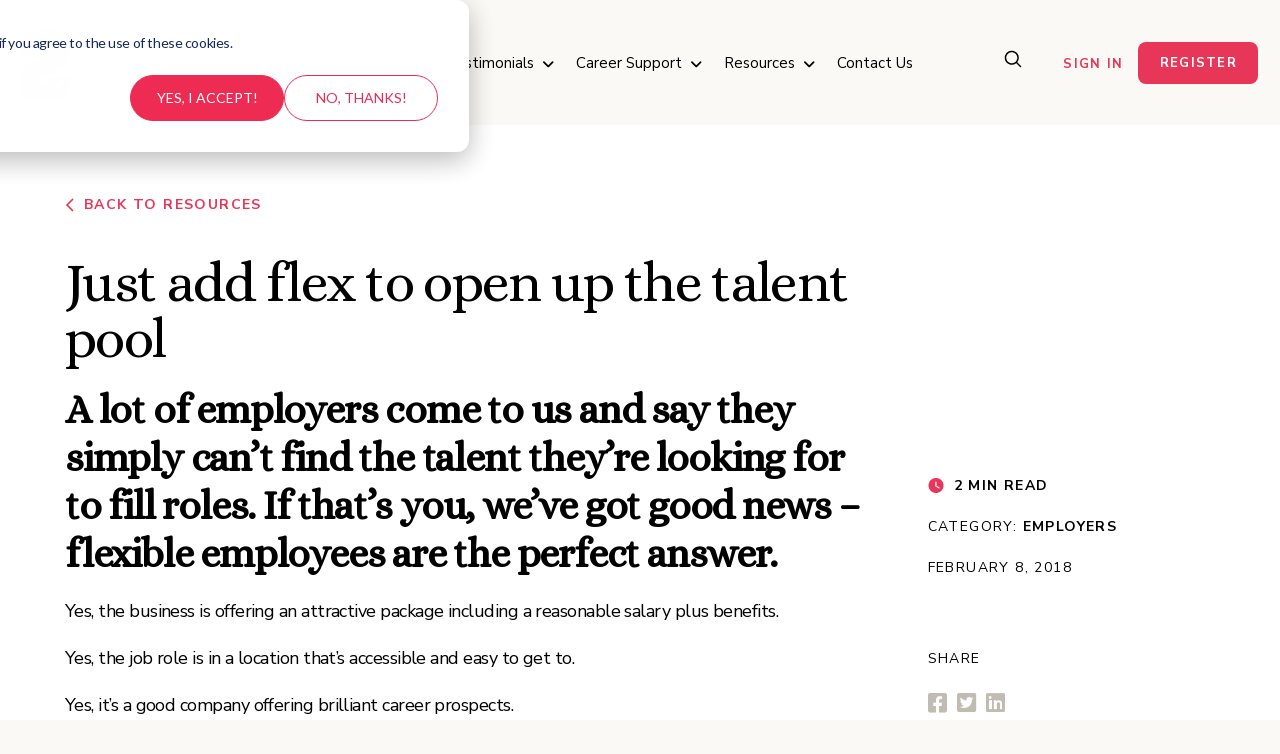

--- FILE ---
content_type: text/html; charset=UTF-8
request_url: https://www.ten2two.org/resources/just-add-flexible-employees
body_size: 9563
content:
<!doctype html><html lang="en"><head>
    <meta charset="utf-8">
    <title>Just add flex to open up the talent pool - Ten2Two</title>
    <link rel="shortcut icon" href="https://www.ten2two.org/hubfs/favicon.png">
    <meta name="description" content="If you're struggling to recruit, flexible employees could be the answer. Find out how flexible and part-time recruiter Ten2Two can help you open up the talent pool by adding just a little bit of flexibility.">
    
    
    
      
    
    
    
    <meta name="viewport" content="width=device-width, initial-scale=1">

    
    <meta property="og:description" content="If you're struggling to recruit, flexible employees could be the answer. Find out how flexible and part-time recruiter Ten2Two can help you open up the talent pool by adding just a little bit of flexibility.">
    <meta property="og:title" content="Just add flex to open up the talent pool - Ten2Two">
    <meta name="twitter:description" content="If you're struggling to recruit, flexible employees could be the answer. Find out how flexible and part-time recruiter Ten2Two can help you open up the talent pool by adding just a little bit of flexibility.">
    <meta name="twitter:title" content="Just add flex to open up the talent pool - Ten2Two">

    

    
    <style>
a.cta_button{-moz-box-sizing:content-box !important;-webkit-box-sizing:content-box !important;box-sizing:content-box !important;vertical-align:middle}.hs-breadcrumb-menu{list-style-type:none;margin:0px 0px 0px 0px;padding:0px 0px 0px 0px}.hs-breadcrumb-menu-item{float:left;padding:10px 0px 10px 10px}.hs-breadcrumb-menu-divider:before{content:'›';padding-left:10px}.hs-featured-image-link{border:0}.hs-featured-image{float:right;margin:0 0 20px 20px;max-width:50%}@media (max-width: 568px){.hs-featured-image{float:none;margin:0;width:100%;max-width:100%}}.hs-screen-reader-text{clip:rect(1px, 1px, 1px, 1px);height:1px;overflow:hidden;position:absolute !important;width:1px}
</style>

<link rel="stylesheet" href="https://www.ten2two.org/hubfs/hub_generated/template_assets/1/65931710170/1762458463891/template_main.min.css">
<link rel="stylesheet" href="https://www.ten2two.org/hubfs/hub_generated/template_assets/1/65932914153/1762458463810/template_blog.min.css">
<link rel="stylesheet" href="https://www.ten2two.org/hubfs/hub_generated/template_assets/1/65933303506/1762458464967/template_theme-overrides.min.css">
<link rel="stylesheet" href="https://www.ten2two.org/hubfs/hub_generated/module_assets/1/241215442159/1750177109757/module_Header_2025.min.css">

<style> 
   
  
</style>

<link rel="stylesheet" href="https://www.ten2two.org/hubfs/hub_generated/module_assets/1/66113731052/1744339961809/module_Footer_2023.min.css">
<style>
  @font-face {
    font-family: "Alice";
    font-weight: 400;
    font-style: normal;
    font-display: swap;
    src: url("/_hcms/googlefonts/Alice/regular.woff2") format("woff2"), url("/_hcms/googlefonts/Alice/regular.woff") format("woff");
  }
  @font-face {
    font-family: "Nunito Sans";
    font-weight: 400;
    font-style: normal;
    font-display: swap;
    src: url("/_hcms/googlefonts/Nunito_Sans/regular.woff2") format("woff2"), url("/_hcms/googlefonts/Nunito_Sans/regular.woff") format("woff");
  }
  @font-face {
    font-family: "Nunito Sans";
    font-weight: 700;
    font-style: normal;
    font-display: swap;
    src: url("/_hcms/googlefonts/Nunito_Sans/700.woff2") format("woff2"), url("/_hcms/googlefonts/Nunito_Sans/700.woff") format("woff");
  }
</style>

    <script type="application/ld+json">
{
  "mainEntityOfPage" : {
    "@type" : "WebPage",
    "@id" : "https://www.ten2two.org/resources/just-add-flexible-employees"
  },
  "author" : {
    "name" : "deborah o'sullivan",
    "url" : "https://www.ten2two.org/resources/author/deborah-osullivan",
    "@type" : "Person"
  },
  "headline" : "Just add flex to open up the talent pool - Ten2Two",
  "datePublished" : "2018-02-08T09:17:37.000Z",
  "dateModified" : "2023-08-25T14:47:24.106Z",
  "publisher" : {
    "name" : "Ten2Two",
    "logo" : {
      "url" : "https://25625369.fs1.hubspotusercontent-eu1.net/hubfs/25625369/logo%20small%20fwp.png",
      "@type" : "ImageObject"
    },
    "@type" : "Organization"
  },
  "@context" : "https://schema.org",
  "@type" : "BlogPosting",
  "image" : [ "https://25625369.fs1.hubspotusercontent-eu1.net/hubfs/25625369/Imported_Blog_Media/Stuggling-to-find-talent_-FB.png" ]
}
</script>


    
<!--  Added by GoogleTagManager integration -->
<script>
var _hsp = window._hsp = window._hsp || [];
window.dataLayer = window.dataLayer || [];
function gtag(){dataLayer.push(arguments);}

var useGoogleConsentModeV2 = true;
var waitForUpdateMillis = 1000;



var hsLoadGtm = function loadGtm() {
    if(window._hsGtmLoadOnce) {
      return;
    }

    if (useGoogleConsentModeV2) {

      gtag('set','developer_id.dZTQ1Zm',true);

      gtag('consent', 'default', {
      'ad_storage': 'denied',
      'analytics_storage': 'denied',
      'ad_user_data': 'denied',
      'ad_personalization': 'denied',
      'wait_for_update': waitForUpdateMillis
      });

      _hsp.push(['useGoogleConsentModeV2'])
    }

    (function(w,d,s,l,i){w[l]=w[l]||[];w[l].push({'gtm.start':
    new Date().getTime(),event:'gtm.js'});var f=d.getElementsByTagName(s)[0],
    j=d.createElement(s),dl=l!='dataLayer'?'&l='+l:'';j.async=true;j.src=
    'https://www.googletagmanager.com/gtm.js?id='+i+dl;f.parentNode.insertBefore(j,f);
    })(window,document,'script','dataLayer','GTM-TSDFN55');

    window._hsGtmLoadOnce = true;
};

_hsp.push(['addPrivacyConsentListener', function(consent){
  if(consent.allowed || (consent.categories && consent.categories.analytics)){
    hsLoadGtm();
  }
}]);

</script>

<!-- /Added by GoogleTagManager integration -->


<link rel="stylesheet" href="https://cdnjs.cloudflare.com/ajax/libs/font-awesome/6.4.0/css/all.min.css" integrity="sha512-iecdLmaskl7CVkqkXNQ/ZH/XLlvWZOJyj7Yy7tcenmpD1ypASozpmT/E0iPtmFIB46ZmdtAc9eNBvH0H/ZpiBw==" crossorigin="anonymous" referrerpolicy="no-referrer">
<link rel="amphtml" href="https://www.ten2two.org/resources/just-add-flexible-employees?hs_amp=true">

<meta property="og:image" content="https://www.ten2two.org/hubfs/Imported_Blog_Media/Stuggling-to-find-talent_-FB.png">
<meta property="og:image:width" content="940">
<meta property="og:image:height" content="788">

<meta name="twitter:image" content="https://www.ten2two.org/hubfs/Imported_Blog_Media/Stuggling-to-find-talent_-FB.png">


<meta property="og:url" content="https://www.ten2two.org/resources/just-add-flexible-employees">
<meta name="twitter:card" content="summary_large_image">

<link rel="canonical" href="https://www.ten2two.org/resources/just-add-flexible-employees">

<meta property="og:type" content="article">
<link rel="alternate" type="application/rss+xml" href="https://www.ten2two.org/resources/rss.xml">
<meta name="twitter:domain" content="www.ten2two.org">
<script src="//platform.linkedin.com/in.js" type="text/javascript">
    lang: en_US
</script>

<meta http-equiv="content-language" content="en">






  <meta name="generator" content="HubSpot"></head>
  <body>
<!--  Added by GoogleTagManager integration -->
<noscript><iframe src="https://www.googletagmanager.com/ns.html?id=GTM-TSDFN55" height="0" width="0" style="display:none;visibility:hidden"></iframe></noscript>

<!-- /Added by GoogleTagManager integration -->

    <div class="body-wrapper   hs-content-id-71025234394 hs-blog-post hs-blog-id-66448412656">
      
        <div data-global-resource-path="Ten2two_Theme_2023/templates/partials/header.html"><div id="hs_cos_wrapper_module_17486743654503" class="hs_cos_wrapper hs_cos_wrapper_widget hs_cos_wrapper_type_module" style="" data-hs-cos-general-type="widget" data-hs-cos-type="module"><div class="module_17486743654503 header-wrap header-ten2two">
  <div class="page-center">
     <div class="header-otr">  
        <div class="header-col1"> 
            <div class="header-logo"> 
              <a href="https://www.ten2two.org/">
                
                
                
                  
                
                 
                <img src="https://www.ten2two.org/hubfs/Ten2two_2023/Images/General/logo.svg" alt="logo" loading="lazy" width="50" height="68" style="max-width: 100%; height: auto;">
              
              </a>
          </div> 
        </div>
        <div class="header-col2"> 
          <div class="header-menu">
            <span id="hs_cos_wrapper_module_17486743654503_" class="hs_cos_wrapper hs_cos_wrapper_widget hs_cos_wrapper_type_menu" style="" data-hs-cos-general-type="widget" data-hs-cos-type="menu"><div id="hs_menu_wrapper_module_17486743654503_" class="hs-menu-wrapper active-branch flyouts hs-menu-flow-horizontal" role="navigation" data-sitemap-name="default" data-menu-id="241049329890" aria-label="Navigation Menu">
 <ul role="menu">
  <li class="hs-menu-item hs-menu-depth-1 hs-item-has-children" role="none"><a href="https://www.ten2two.org/why-us" aria-haspopup="true" aria-expanded="false" role="menuitem">Why Us</a>
   <ul role="menu" class="hs-menu-children-wrapper">
    <li class="hs-menu-item hs-menu-depth-2" role="none"><a href="https://www.ten2two.org/why-us#team" role="menuitem">Our Team</a></li>
    <li class="hs-menu-item hs-menu-depth-2" role="none"><a href="https://www.ten2two.org/why-us#story" role="menuitem">Our Story</a></li>
    <li class="hs-menu-item hs-menu-depth-2" role="none"><a href="https://www.ten2two.org/a-commitment-to-purpose-beyond-profit" role="menuitem">B-Corp</a></li>
   </ul></li>
  <li class="hs-menu-item hs-menu-depth-1 hs-item-has-children" role="none"><a href="https://www.ten2two.org/employers" aria-haspopup="true" aria-expanded="false" role="menuitem">Employers</a>
   <ul role="menu" class="hs-menu-children-wrapper">
    <li class="hs-menu-item hs-menu-depth-2" role="none"><a href="https://www.ten2two.org/flexible-options" role="menuitem">Flexible Options</a></li>
    <li class="hs-menu-item hs-menu-depth-2" role="none"><a href="https://www.ten2two.org/employers/perfect-partner-for-business-leaders" role="menuitem">Business leaders</a></li>
    <li class="hs-menu-item hs-menu-depth-2" role="none"><a href="https://www.ten2two.org/employers/complementary-fit-for-hr-teams" role="menuitem">HR Teams</a></li>
    <li class="hs-menu-item hs-menu-depth-2" role="none"><a href="https://www.ten2two.org/employers/spec-interview-appoint" role="menuitem">Process &amp; Fees</a></li>
    <li class="hs-menu-item hs-menu-depth-2" role="none"><a href="https://www.ten2two.org/employers/complementary-fit-for-hr-teams#client" role="menuitem">Client Charter</a></li>
    <li class="hs-menu-item hs-menu-depth-2" role="none"><a href="https://www.ten2two.org/employers/flexibility-advisory-consulting" role="menuitem">Other Services</a></li>
   </ul></li>
  <li class="hs-menu-item hs-menu-depth-1 hs-item-has-children" role="none"><a href="https://www.ten2two.org/candidates" aria-haspopup="true" aria-expanded="false" role="menuitem">Candidates</a>
   <ul role="menu" class="hs-menu-children-wrapper">
    <li class="hs-menu-item hs-menu-depth-2" role="none"><a href="https://www.ten2two.org/jobs" role="menuitem">Jobs</a></li>
    <li class="hs-menu-item hs-menu-depth-2" role="none"><a href="https://jobs.ten2two.org/registration.aspx" role="menuitem" target="_blank" rel="noopener">Register</a></li>
    <li class="hs-menu-item hs-menu-depth-2" role="none"><a href="https://www.ten2two.org/flexible-options#flexible-formats" role="menuitem">Flexible Options</a></li>
    <li class="hs-menu-item hs-menu-depth-2" role="none"><a href="https://www.ten2two.org/products" role="menuitem">Career Support</a></li>
   </ul></li>
  <li class="hs-menu-item hs-menu-depth-1 hs-item-has-children" role="none"><a href="https://www.ten2two.org#story" aria-haspopup="true" aria-expanded="false" role="menuitem">Testimonials </a>
   <ul role="menu" class="hs-menu-children-wrapper">
    <li class="hs-menu-item hs-menu-depth-2" role="none"><a href="https://www.ten2two.org/testimonial/candidates" role="menuitem">Candidate</a></li>
    <li class="hs-menu-item hs-menu-depth-2" role="none"><a href="https://www.ten2two.org/testimonial/employers" role="menuitem">Employers</a></li>
   </ul></li>
  <li class="hs-menu-item hs-menu-depth-1 hs-item-has-children" role="none"><a href="https://www.ten2two.org/products" aria-haspopup="true" aria-expanded="false" role="menuitem">Career Support</a>
   <ul role="menu" class="hs-menu-children-wrapper">
    <li class="hs-menu-item hs-menu-depth-2" role="none"><a href="https://www.ten2two.org/cv-support" role="menuitem">CV Support</a></li>
    <li class="hs-menu-item hs-menu-depth-2" role="none"><a href="https://www.ten2two.org/interview-support" role="menuitem">Interview Practice &amp; Coaching</a></li>
    <li class="hs-menu-item hs-menu-depth-2" role="none"><a href="https://www.ten2two.org/career-support-ten2two" role="menuitem">1:1 Career Support</a></li>
    <li class="hs-menu-item hs-menu-depth-2" role="none"><a href="https://www.ten2two.org/student-support" role="menuitem">1:1 Student Support</a></li>
   </ul></li>
  <li class="hs-menu-item hs-menu-depth-1 hs-item-has-children" role="none"><a href="https://www.ten2two.org/resources" aria-haspopup="true" aria-expanded="false" role="menuitem">Resources</a>
   <ul role="menu" class="hs-menu-children-wrapper">
    <li class="hs-menu-item hs-menu-depth-2" role="none"><a href="https://www.ten2two.org/resources/tag/candidates#tags" role="menuitem">Candidate blog</a></li>
    <li class="hs-menu-item hs-menu-depth-2" role="none"><a href="https://www.ten2two.org/resources/tag/employers#tags" role="menuitem">Employer blog</a></li>
    <li class="hs-menu-item hs-menu-depth-2" role="none"><a href="https://www.ten2two.org/resources/tag/webinars#tags" role="menuitem">Webinars</a></li>
    <li class="hs-menu-item hs-menu-depth-2" role="none"><a href="https://www.ten2two.org/podcast" role="menuitem">Podcasts</a></li>
    <li class="hs-menu-item hs-menu-depth-2" role="none"><a href="https://www.ten2two.org/resources/tag/briefs#tags" role="menuitem">Briefs</a></li>
   </ul></li>
  <li class="hs-menu-item hs-menu-depth-1" role="none"><a href="https://www.ten2two.org/contact" role="menuitem">Contact Us</a></li>
 </ul>
</div></span>
          </div>   
         <div class="header-mobmenu"> 
           <div class="ten2two-headericon">
            <span></span>
          </div>
          <div class="ten2two-menu"> 
            <div class="mob-menu">
              <span id="hs_cos_wrapper_module_17486743654503_" class="hs_cos_wrapper hs_cos_wrapper_widget hs_cos_wrapper_type_menu" style="" data-hs-cos-general-type="widget" data-hs-cos-type="menu"><div id="hs_menu_wrapper_module_17486743654503_" class="hs-menu-wrapper active-branch flyouts hs-menu-flow-horizontal" role="navigation" data-sitemap-name="default" data-menu-id="241049329890" aria-label="Navigation Menu">
 <ul role="menu">
  <li class="hs-menu-item hs-menu-depth-1 hs-item-has-children" role="none"><a href="https://www.ten2two.org/why-us" aria-haspopup="true" aria-expanded="false" role="menuitem">Why Us</a>
   <ul role="menu" class="hs-menu-children-wrapper">
    <li class="hs-menu-item hs-menu-depth-2" role="none"><a href="https://www.ten2two.org/why-us#team" role="menuitem">Our Team</a></li>
    <li class="hs-menu-item hs-menu-depth-2" role="none"><a href="https://www.ten2two.org/why-us#story" role="menuitem">Our Story</a></li>
    <li class="hs-menu-item hs-menu-depth-2" role="none"><a href="https://www.ten2two.org/a-commitment-to-purpose-beyond-profit" role="menuitem">B-Corp</a></li>
   </ul></li>
  <li class="hs-menu-item hs-menu-depth-1 hs-item-has-children" role="none"><a href="https://www.ten2two.org/employers" aria-haspopup="true" aria-expanded="false" role="menuitem">Employers</a>
   <ul role="menu" class="hs-menu-children-wrapper">
    <li class="hs-menu-item hs-menu-depth-2" role="none"><a href="https://www.ten2two.org/flexible-options" role="menuitem">Flexible Options</a></li>
    <li class="hs-menu-item hs-menu-depth-2" role="none"><a href="https://www.ten2two.org/employers/perfect-partner-for-business-leaders" role="menuitem">Business leaders</a></li>
    <li class="hs-menu-item hs-menu-depth-2" role="none"><a href="https://www.ten2two.org/employers/complementary-fit-for-hr-teams" role="menuitem">HR Teams</a></li>
    <li class="hs-menu-item hs-menu-depth-2" role="none"><a href="https://www.ten2two.org/employers/spec-interview-appoint" role="menuitem">Process &amp; Fees</a></li>
    <li class="hs-menu-item hs-menu-depth-2" role="none"><a href="https://www.ten2two.org/employers/complementary-fit-for-hr-teams#client" role="menuitem">Client Charter</a></li>
    <li class="hs-menu-item hs-menu-depth-2" role="none"><a href="https://www.ten2two.org/employers/flexibility-advisory-consulting" role="menuitem">Other Services</a></li>
   </ul></li>
  <li class="hs-menu-item hs-menu-depth-1 hs-item-has-children" role="none"><a href="https://www.ten2two.org/candidates" aria-haspopup="true" aria-expanded="false" role="menuitem">Candidates</a>
   <ul role="menu" class="hs-menu-children-wrapper">
    <li class="hs-menu-item hs-menu-depth-2" role="none"><a href="https://www.ten2two.org/jobs" role="menuitem">Jobs</a></li>
    <li class="hs-menu-item hs-menu-depth-2" role="none"><a href="https://jobs.ten2two.org/registration.aspx" role="menuitem" target="_blank" rel="noopener">Register</a></li>
    <li class="hs-menu-item hs-menu-depth-2" role="none"><a href="https://www.ten2two.org/flexible-options#flexible-formats" role="menuitem">Flexible Options</a></li>
    <li class="hs-menu-item hs-menu-depth-2" role="none"><a href="https://www.ten2two.org/products" role="menuitem">Career Support</a></li>
   </ul></li>
  <li class="hs-menu-item hs-menu-depth-1 hs-item-has-children" role="none"><a href="https://www.ten2two.org#story" aria-haspopup="true" aria-expanded="false" role="menuitem">Testimonials </a>
   <ul role="menu" class="hs-menu-children-wrapper">
    <li class="hs-menu-item hs-menu-depth-2" role="none"><a href="https://www.ten2two.org/testimonial/candidates" role="menuitem">Candidate</a></li>
    <li class="hs-menu-item hs-menu-depth-2" role="none"><a href="https://www.ten2two.org/testimonial/employers" role="menuitem">Employers</a></li>
   </ul></li>
  <li class="hs-menu-item hs-menu-depth-1 hs-item-has-children" role="none"><a href="https://www.ten2two.org/products" aria-haspopup="true" aria-expanded="false" role="menuitem">Career Support</a>
   <ul role="menu" class="hs-menu-children-wrapper">
    <li class="hs-menu-item hs-menu-depth-2" role="none"><a href="https://www.ten2two.org/cv-support" role="menuitem">CV Support</a></li>
    <li class="hs-menu-item hs-menu-depth-2" role="none"><a href="https://www.ten2two.org/interview-support" role="menuitem">Interview Practice &amp; Coaching</a></li>
    <li class="hs-menu-item hs-menu-depth-2" role="none"><a href="https://www.ten2two.org/career-support-ten2two" role="menuitem">1:1 Career Support</a></li>
    <li class="hs-menu-item hs-menu-depth-2" role="none"><a href="https://www.ten2two.org/student-support" role="menuitem">1:1 Student Support</a></li>
   </ul></li>
  <li class="hs-menu-item hs-menu-depth-1 hs-item-has-children" role="none"><a href="https://www.ten2two.org/resources" aria-haspopup="true" aria-expanded="false" role="menuitem">Resources</a>
   <ul role="menu" class="hs-menu-children-wrapper">
    <li class="hs-menu-item hs-menu-depth-2" role="none"><a href="https://www.ten2two.org/resources/tag/candidates#tags" role="menuitem">Candidate blog</a></li>
    <li class="hs-menu-item hs-menu-depth-2" role="none"><a href="https://www.ten2two.org/resources/tag/employers#tags" role="menuitem">Employer blog</a></li>
    <li class="hs-menu-item hs-menu-depth-2" role="none"><a href="https://www.ten2two.org/resources/tag/webinars#tags" role="menuitem">Webinars</a></li>
    <li class="hs-menu-item hs-menu-depth-2" role="none"><a href="https://www.ten2two.org/podcast" role="menuitem">Podcasts</a></li>
    <li class="hs-menu-item hs-menu-depth-2" role="none"><a href="https://www.ten2two.org/resources/tag/briefs#tags" role="menuitem">Briefs</a></li>
   </ul></li>
  <li class="hs-menu-item hs-menu-depth-1" role="none"><a href="https://www.ten2two.org/contact" role="menuitem">Contact Us</a></li>
 </ul>
</div></span>
            </div> 
            <div class="hdr-btn-otr"> 
              
              <div class="hdr-btn2 btn-pink"> 
                
                
                <a href="https://jobs.ten2two.org/members.aspx" target="_blank" rel="noopener">
                  Register
                </a>
              </div>
              
              
              <div class="hdr-btn1 btn-simple"> 
                
                
                <a href="https://jobs.ten2two.org/registration.aspx">
                  Sign in
                </a>
              </div>
              
            </div>

          <div class="bm-close"> 
          </div>
        </div>
       </div>
       </div> 
       <div class="header-col3"> 
         <div class="header-srch"> 
           <div class="hs-search-icon">
              <a href="#" class="open-search"><img src="https://www.ten2two.org/hubfs/25625369/Ten2two_2023/Images/General/search.png" alt="Search"></a>
           </div>  
         </div> 
      </div> 
      <div class="header-col4"> 
        <div class="hdr-btn-otr"> 
          
          <div class="hdr-btn1 btn-simple"> 
            
            
            <a href="https://jobs.ten2two.org/registration.aspx">
              Sign in
            </a>
          </div>
          
          
          <div class="hdr-btn2 btn-pink"> 
            
            
            <a href="https://jobs.ten2two.org/members.aspx" target="_blank" rel="noopener">
              Register
            </a>
          </div>
          
        </div>
      </div>
    </div>   
	</div>
</div>

<div class="hs-search-popup-wrapper">
  <div class="hs-search-popup">
    <div class="hs-search-popup-inner">
      <form action="/hs-search-results" method="get" class="hs-search-form">
        <input type="search" name="term" placeholder="Search..." class="hs-search-input" autocomplete="on"> 
      </form>
      <a href="#" class="close-search">×</a>
    </div>
  </div>
</div>


</div></div>
      

      

      <main id="main-content" class="body-container-wrapper">
        
<div class="body-container body-container--blog-post">

  

  <div class="content-wrapper">
    <article class="blog-post">
      <div class="blog-post-otr">
        <div class="blog-post-left">
          <div class="blog-post-back">
            <a href="/resources"><img src="https://www.ten2two.org/hubfs/Ten2two_2023/Images/Blog/left.svg"> Back to resources</a>
          </div>
          <div class="blog-post-hdr">
            <h1><span id="hs_cos_wrapper_name" class="hs_cos_wrapper hs_cos_wrapper_meta_field hs_cos_wrapper_type_text" style="" data-hs-cos-general-type="meta_field" data-hs-cos-type="text">Just add flex to open up the talent pool</span></h1> 
          </div>
          <div class="blog-post__body">
            <span id="hs_cos_wrapper_post_body" class="hs_cos_wrapper hs_cos_wrapper_meta_field hs_cos_wrapper_type_rich_text" style="" data-hs-cos-general-type="meta_field" data-hs-cos-type="rich_text"><h3><strong>A lot of employers come to us and say they simply can’t find the talent they’re looking for to fill roles. If that’s you, we’ve got good news – flexible employees are the perfect answer.</strong></h3> 
<p>Yes, the business is offering an attractive package including a reasonable salary plus benefits.</p> 
<!--more--><p>Yes, the job role is in a location that’s accessible and easy to get to.</p> 
<p>Yes, it’s a good company offering brilliant career prospects.</p> 
<p>And Yet.</p> 
<p><em>They simply can’t find the right person for the job.</em></p> 
<p>More and more this is becoming a common story as the employment market shifts to a candidate driven one.&nbsp; In recent years, when quality candidates outnumbered vacancies, employers have had their pick of the bunch. &nbsp;Now, in the full time market, the best candidates are spoilt for choice, getting multiple interviews, counter offers and finding work quickly.</p> 
<p>However, there is still a mass of high calibre, talented candidates out there.</p> 
<p><span style="font-style: normal !msorm;"><em>You just have to add a little b</em></span><span style="font-style: normal !msorm;"><em>i</em></span><span style="font-style: normal !msorm;"><em>t of flexibility </em></span><span style="font-style: normal !msorm;"><em>to open up the talent pool.</em></span></p> 
<p>It’s true.</p> 
<h4><strong>Flexible employees are high performing </strong></h4> 
<p>You can get a high calibre member of staff who will be committed and dedicated to their roles simply by adding flexibility to the job description.</p> 
<p>Whether that’s slightly changing the job role from <strong>37.5 hours to 30 hours</strong> or adding in <strong>a day working from home</strong> into the job description, flexibility can often be the ingredient you need to find the talent you’re looking for.</p> 
<p>You could even opt for a 9-day fortnight, comprising of 5 days one week and 4 days the next week.</p> 
<p>Deborah O’Sullivan, Ten2Two’s Managing Partner says, “If you’ve got an empty desk with no prospect of the right candidate on the horizon, finding a brilliant candidate match working 30 hours per week is an amazing win. &nbsp;You’d be amazed how a little bit of flexibility can help you to attract excellent candidates.”</p> 
<h4><strong>Flexible employees are time managers </strong></h4> 
<p>Don’t be afraid of flexibility – the flexible candidates on our books are tenacious and will work hard to get their work done in the hours available. They are experienced and will manage their time, you won’t have to.</p> 
<p>Deborah adds, “Flexible employees have a can-do attitude and really appreciate flexibility in a role as it allows them to tend to other commitments when they aren’t in the office, as often, without it, they simply wouldn’t be able to work. Businesses can find a highly experienced person who is hungry to keep their career on track, needs little training and is often available quickly.”</p> 
<p><strong>Flexible employees are available now</strong></p> 
<p>Talk to your nearest Ten2Two office today. It’s very likely that we’ll have the ideal person to fill your role, ready and waiting.</p></span>
          </div> 
        </div> 
        <div class="blog-post-right">
          <div class="blog-post-dtls">
            <div class="blog-post-read">
              <p> <img src="https://www.ten2two.org/hubfs/Ten2two_2023/Images/Blog/date.svg"> 
                
                  
                  
                  
                  
                    2 min read
                  
              </p>
            </div>
            <div class="blog-post-tags">
              <p>Category: 
               
                  <span id="post-tag">  
                      
                         
                        <a class="post-tag-link" href="https://www.ten2two.org/resources/tag/employers">Employers</a>
                        
                      
                  </span>
               
              </p>
            </div>
            <div class="blog-post-date"> 
               <p><span>February 8, 2018</span></p>
            </div>
            
            <div class="blog-post-share"> 
              <p>Share</p>
              <div class="social-links">
                <ul>   
                   <li><a id="fb" href="http://www.facebook.com/sharer.php?u=https://www.ten2two.org/resources/just-add-flexible-employees" data-social_type="share" data-location="inline" target="_blank"><i class="fa-brands fa-square-facebook"></i></a></li>
                   <li><a id="twr" href="https://twitter.com/intent/tweet?url=https://www.ten2two.org/resources/just-add-flexible-employees" data-social_type="share" data-location="inline" target="_blank"><i class="fa-brands fa-square-twitter"></i></a></li>
                   <li><a id="lnkin" href="http://www.linkedin.com/shareArticle?mini=true&amp;url=https://www.ten2two.org/resources/just-add-flexible-employees" data-social_type="share" data-location="inline" target="_blank"><i class="fa-brands fa-linkedin"></i></a></li>
                </ul>
              </div> 
            </div>
          </div>
        </div>
      </div>
    </article> 
  </div>

  

  

  

  
  
    
      <section class="blog-related-posts">
        <div class="content-wrapper">
          <h2>More resources like this</h2>
          <div class="blog-related-posts__list">
          
            <article class="blog-related-posts__post" aria-label="Blog post summary: Employers: flexible job design tips">
              
              
              <div class="blog-related-posts__content"> 
              <div class="blog-related-hdr">
                <h5 class="blog-related-posts__title">
                  <a class="blog-related-posts__title-link" href="https://www.ten2two.org/resources/employers-ten-tips-flexible-job-design">Employers: flexible job design tips</a>
                </h5> 
                <div class="blog-related-desc">
                  <h3>When you’re planning to recruit a <a href="https://www.cipd.co.uk/knowledge/fundamentals/relations/flexible-working/factsheet#">new flexible member of staff</a>, where should you begin? We share...</h3> 
                </div>
                <div class="tag-read-otr"> 
                  <div class="tag-read-left"> 
                    <div class="list-tag"> 
                      
                        <span id="ucHubspotTopicData">  
                          
                             
                            <a class="ucTopicLink" href="https://www.ten2two.org/resources/tag/employers">Employers</a>
                            
                          
                        </span>
                      
                    </div>
                  </div> 
                  <div class="tag-read-rgt"> 
                   <div class="list-read"> 
                     <p>
                      
                      
                      
                      
                      
                        3 mins
                      
                     </p>
                    </div> 
                  </div>
                 </div>  
              </div>
            </div></article>
          
  

  
    
            <article class="blog-related-posts__post" aria-label="Blog post summary: Asking for flexible working at interview stage">
              
              <div class="blog-related-featr" style="background-image:url(https://www.ten2two.org/hubfs/Imported_Blog_Media/Can-I-have-some-flexibility-please_-e1531775350106.png)">
                <a class="blog-related-posts__post-image-wrapper" href="https://www.ten2two.org/resources/asking-for-flexible-working-at-recruitment-stage" aria-label="Read full post: Asking for flexible working at interview stage">
                  <img class="blog-related-posts__image" src="https://www.ten2two.org/hs-fs/hubfs/Imported_Blog_Media/Can-I-have-some-flexibility-please_-e1531775350106.png?width=352&amp;name=Can-I-have-some-flexibility-please_-e1531775350106.png" loading="lazy" width="352" alt="" srcset="https://www.ten2two.org/hs-fs/hubfs/Imported_Blog_Media/Can-I-have-some-flexibility-please_-e1531775350106.png?width=176&amp;name=Can-I-have-some-flexibility-please_-e1531775350106.png 176w, https://www.ten2two.org/hs-fs/hubfs/Imported_Blog_Media/Can-I-have-some-flexibility-please_-e1531775350106.png?width=352&amp;name=Can-I-have-some-flexibility-please_-e1531775350106.png 352w, https://www.ten2two.org/hs-fs/hubfs/Imported_Blog_Media/Can-I-have-some-flexibility-please_-e1531775350106.png?width=528&amp;name=Can-I-have-some-flexibility-please_-e1531775350106.png 528w, https://www.ten2two.org/hs-fs/hubfs/Imported_Blog_Media/Can-I-have-some-flexibility-please_-e1531775350106.png?width=704&amp;name=Can-I-have-some-flexibility-please_-e1531775350106.png 704w, https://www.ten2two.org/hs-fs/hubfs/Imported_Blog_Media/Can-I-have-some-flexibility-please_-e1531775350106.png?width=880&amp;name=Can-I-have-some-flexibility-please_-e1531775350106.png 880w, https://www.ten2two.org/hs-fs/hubfs/Imported_Blog_Media/Can-I-have-some-flexibility-please_-e1531775350106.png?width=1056&amp;name=Can-I-have-some-flexibility-please_-e1531775350106.png 1056w" sizes="(max-width: 352px) 100vw, 352px">
                </a>
              </div>
              
              
              <div class="blog-related-posts__content"> 
              <div class="blog-related-hdr">
                <h5 class="blog-related-posts__title">
                  <a class="blog-related-posts__title-link" href="https://www.ten2two.org/resources/asking-for-flexible-working-at-recruitment-stage">Asking for flexible working at interview stage</a>
                </h5> 
                <div class="blog-related-desc">
                  <p><strong>When it comes to asking for flexibility, the advice has often been to get the job first and then...</strong></p> 
                </div>
                <div class="tag-read-otr"> 
                  <div class="tag-read-left"> 
                    <div class="list-tag"> 
                      
                        <span id="ucHubspotTopicData">  
                          
                             
                            <a class="ucTopicLink" href="https://www.ten2two.org/resources/tag/candidates">Candidates</a>
                            
                          
                        </span>
                      
                    </div>
                  </div> 
                  <div class="tag-read-rgt"> 
                   <div class="list-read"> 
                     <p>
                      
                      
                      
                      
                      
                        3 mins
                      
                     </p>
                    </div> 
                  </div>
                 </div>  
              </div>
            </div></article>
          
  

  
    
            <article class="blog-related-posts__post" aria-label="Blog post summary: September is coming…">
              
              <div class="blog-related-featr" style="background-image:url(https://www.ten2two.org/hubfs/Imported_Blog_Media/SEPTEMBER-IS-COMING.png)">
                <a class="blog-related-posts__post-image-wrapper" href="https://www.ten2two.org/resources/september-flexible-careers" aria-label="Read full post: September is coming…">
                  <img class="blog-related-posts__image" src="https://www.ten2two.org/hs-fs/hubfs/Imported_Blog_Media/SEPTEMBER-IS-COMING.png?width=352&amp;name=SEPTEMBER-IS-COMING.png" loading="lazy" width="352" alt="" srcset="https://www.ten2two.org/hs-fs/hubfs/Imported_Blog_Media/SEPTEMBER-IS-COMING.png?width=176&amp;name=SEPTEMBER-IS-COMING.png 176w, https://www.ten2two.org/hs-fs/hubfs/Imported_Blog_Media/SEPTEMBER-IS-COMING.png?width=352&amp;name=SEPTEMBER-IS-COMING.png 352w, https://www.ten2two.org/hs-fs/hubfs/Imported_Blog_Media/SEPTEMBER-IS-COMING.png?width=528&amp;name=SEPTEMBER-IS-COMING.png 528w, https://www.ten2two.org/hs-fs/hubfs/Imported_Blog_Media/SEPTEMBER-IS-COMING.png?width=704&amp;name=SEPTEMBER-IS-COMING.png 704w, https://www.ten2two.org/hs-fs/hubfs/Imported_Blog_Media/SEPTEMBER-IS-COMING.png?width=880&amp;name=SEPTEMBER-IS-COMING.png 880w, https://www.ten2two.org/hs-fs/hubfs/Imported_Blog_Media/SEPTEMBER-IS-COMING.png?width=1056&amp;name=SEPTEMBER-IS-COMING.png 1056w" sizes="(max-width: 352px) 100vw, 352px">
                </a>
              </div>
              
              
              <div class="blog-related-posts__content"> 
              <div class="blog-related-hdr">
                <h5 class="blog-related-posts__title">
                  <a class="blog-related-posts__title-link" href="https://www.ten2two.org/resources/september-flexible-careers">September is coming…</a>
                </h5> 
                <div class="blog-related-desc">
                  <p>Whether you’re minding young children or taxiing teenagers around, if you’re seeking to get back...</p> 
                </div>
                <div class="tag-read-otr"> 
                  <div class="tag-read-left"> 
                    <div class="list-tag"> 
                      
                        <span id="ucHubspotTopicData">  
                          
                             
                            <a class="ucTopicLink" href="https://www.ten2two.org/resources/tag/employers">Employers</a>
                            
                          
                             
                            <a class="ucTopicLink" href="https://www.ten2two.org/resources/tag/candidates">Candidates</a>
                            
                          
                        </span>
                      
                    </div>
                  </div> 
                  <div class="tag-read-rgt"> 
                   <div class="list-read"> 
                     <p>
                      
                      
                      
                      
                      
                        2 mins
                      
                     </p>
                    </div> 
                  </div>
                 </div>  
              </div>
            </div></article>
          
          </div>
        </div>
      </section>
    
  



</div>

      </main>

      
        <div data-global-resource-path="Ten2two_Theme_2023/templates/partials/footer.html"><div id="hs_cos_wrapper_module_168172076418018" class="hs_cos_wrapper hs_cos_wrapper_widget hs_cos_wrapper_type_module" style="" data-hs-cos-general-type="widget" data-hs-cos-type="module"><div class="hs_cos_wrapper_module_168172076418018 footer-wrap">
  <div class="page-center">
    <div class="footer-top">   
      <div class="ftr-tinr">  
        <div class="ftr-tinr-left">  
          
            <div class="ftr-cta ftr-cta1"> 
              <span id="hs_cos_wrapper_module_168172076418018_" class="hs_cos_wrapper hs_cos_wrapper_widget hs_cos_wrapper_type_cta" style="" data-hs-cos-general-type="widget" data-hs-cos-type="cta"><!--HubSpot Call-to-Action Code --><span class="hs-cta-wrapper" id="hs-cta-wrapper-9a2879c1-3960-4d50-9f4b-998fad4dcca0"><span class="hs-cta-node hs-cta-9a2879c1-3960-4d50-9f4b-998fad4dcca0" id="hs-cta-9a2879c1-3960-4d50-9f4b-998fad4dcca0"><!--[if lte IE 8]><div id="hs-cta-ie-element"></div><![endif]--><a href="https://hubspot-cta-redirect-eu1-prod.s3.amazonaws.com/cta/redirect/25625369/9a2879c1-3960-4d50-9f4b-998fad4dcca0" target="_blank" rel="noopener"><img class="hs-cta-img" id="hs-cta-img-9a2879c1-3960-4d50-9f4b-998fad4dcca0" style="border-width:0px;" src="https://hubspot-no-cache-eu1-prod.s3.amazonaws.com/cta/default/25625369/9a2879c1-3960-4d50-9f4b-998fad4dcca0.png" alt="Sign Up to Employer Newsletter"></a></span><script charset="utf-8" src="/hs/cta/cta/current.js"></script><script type="text/javascript"> hbspt.cta._relativeUrls=true;hbspt.cta.load(25625369, '9a2879c1-3960-4d50-9f4b-998fad4dcca0', {"useNewLoader":"true","region":"eu1"}); </script></span><!-- end HubSpot Call-to-Action Code --></span>
            </div>  
            
        </div> 
        <div class="ftr-tinr-rgt">  
          
            <div class="ftr-cta ftr-cta2"> 
              <span id="hs_cos_wrapper_module_168172076418018_" class="hs_cos_wrapper hs_cos_wrapper_widget hs_cos_wrapper_type_cta" style="" data-hs-cos-general-type="widget" data-hs-cos-type="cta"><!--HubSpot Call-to-Action Code --><span class="hs-cta-wrapper" id="hs-cta-wrapper-ac1fd270-b1da-4e80-afe9-e11fa4c87ffb"><span class="hs-cta-node hs-cta-ac1fd270-b1da-4e80-afe9-e11fa4c87ffb" id="hs-cta-ac1fd270-b1da-4e80-afe9-e11fa4c87ffb"><!--[if lte IE 8]><div id="hs-cta-ie-element"></div><![endif]--><a href="https://hubspot-cta-redirect-eu1-prod.s3.amazonaws.com/cta/redirect/25625369/ac1fd270-b1da-4e80-afe9-e11fa4c87ffb" target="_blank" rel="noopener"><img class="hs-cta-img" id="hs-cta-img-ac1fd270-b1da-4e80-afe9-e11fa4c87ffb" style="border-width:0px;" src="https://hubspot-no-cache-eu1-prod.s3.amazonaws.com/cta/default/25625369/ac1fd270-b1da-4e80-afe9-e11fa4c87ffb.png" alt="Register as a Candidate"></a></span><script charset="utf-8" src="/hs/cta/cta/current.js"></script><script type="text/javascript"> hbspt.cta._relativeUrls=true;hbspt.cta.load(25625369, 'ac1fd270-b1da-4e80-afe9-e11fa4c87ffb', {"useNewLoader":"true","region":"eu1"}); </script></span><!-- end HubSpot Call-to-Action Code --></span>
            </div>  
            
        </div> 
      </div>    
    </div> 
    
    <div class="footer-mid">   
      <div class="ftr-minr">  
        <div class="ftr-mcol ftr-mcol1">  
          
            <div class="ftr-email-txt">  
              <p>Employers Email: <a href="mailto:jane@ten2two.org">jane@ten2two.org</a> <br>Candidate Email: <a href="mailto:ruth@ten2two.org">ruth@ten2two.org</a></p>
            </div>  
            
        </div> 
        <div class="ftr-mcol ftr-mcol2"> 
          <div class="ftr-mlogo">  
            <a href="https://www.ten2two.org/">
              
                
                
                  
                
                 
                <img src="https://www.ten2two.org/hs-fs/hubfs/B-Corp-Logo-Black-RGB.png?width=70&amp;height=118&amp;name=B-Corp-Logo-Black-RGB.png" alt="B-Corp-Logo-Black-RGB" loading="lazy" width="70" height="118" style="max-width: 100%; height: auto;" srcset="https://www.ten2two.org/hs-fs/hubfs/B-Corp-Logo-Black-RGB.png?width=35&amp;height=59&amp;name=B-Corp-Logo-Black-RGB.png 35w, https://www.ten2two.org/hs-fs/hubfs/B-Corp-Logo-Black-RGB.png?width=70&amp;height=118&amp;name=B-Corp-Logo-Black-RGB.png 70w, https://www.ten2two.org/hs-fs/hubfs/B-Corp-Logo-Black-RGB.png?width=105&amp;height=177&amp;name=B-Corp-Logo-Black-RGB.png 105w, https://www.ten2two.org/hs-fs/hubfs/B-Corp-Logo-Black-RGB.png?width=140&amp;height=236&amp;name=B-Corp-Logo-Black-RGB.png 140w, https://www.ten2two.org/hs-fs/hubfs/B-Corp-Logo-Black-RGB.png?width=175&amp;height=295&amp;name=B-Corp-Logo-Black-RGB.png 175w, https://www.ten2two.org/hs-fs/hubfs/B-Corp-Logo-Black-RGB.png?width=210&amp;height=354&amp;name=B-Corp-Logo-Black-RGB.png 210w" sizes="(max-width: 70px) 100vw, 70px">
              
            </a>
          </div>   
        </div> 
        <div class="ftr-mcol ftr-mcol3">  
            <div class="ftr-social">  
              <ul>
                
                  <li><a target="_blank" href="https://twitter.com/Ten2Two"><i class="fa-brands fa-twitter"></i></a></li>
                  
                
                  <li><a target="_blank" href="https://www.linkedin.com/company/ten2two"><i class="fa-brands fa-linkedin"></i></a></li>
                 
                
                  <li><a target="_blank" href="https://www.facebook.com/Ten2TwoHQ"><i class="fa-brands fa-facebook"></i></a></li>
                 
                
                  <li><a target="_blank" href="https://www.instagram.com/ten2two_/"><i class="fa-brands fa-instagram"></i></a></li>
                 
                
                  <li><a target="_blank" href="https://www.youtube.com/channel/UC9aanIFRgT7p9OF97G_HL0w?reload=9"><i class="fa-brands fa-youtube"></i></a></li>
                 
              </ul> 
            </div>  
        </div> 
      </div>    
    </div> 
    
    <div class="footer-btm">   
      <div class="ftr-binr">  
        <div class="ftr-bcol ftr-bcol1">  
          
            <div class="ftr-cpyrgt">  
              © 2023 Ten2Two, Ten2Two Limited 04479980
            </div>  
             
            <div class="ftr-smenu">  
              <span id="hs_cos_wrapper_module_168172076418018_" class="hs_cos_wrapper hs_cos_wrapper_widget hs_cos_wrapper_type_simple_menu" style="" data-hs-cos-general-type="widget" data-hs-cos-type="simple_menu"><div id="hs_menu_wrapper_module_168172076418018_" class="hs-menu-wrapper active-branch flyouts hs-menu-flow-horizontal" role="navigation" data-sitemap-name="" data-menu-id="" aria-label="Navigation Menu">
 <ul role="menu">
  <li class="hs-menu-item hs-menu-depth-1" role="none"><a href="https://www.ten2two.org/cookie-policy" role="menuitem" target="_blank" rel="noopener">Cookie Policy</a></li>
  <li class="hs-menu-item hs-menu-depth-1" role="none"><a href="https://www.ten2two.org/privacy-policy" role="menuitem" target="_blank" rel="noopener">Privacy Policy</a></li>
  <li class="hs-menu-item hs-menu-depth-1" role="none"><a href="https://www.ten2two.org/terms-and-conditions-for-use-of-website" role="menuitem" target="_blank" rel="noopener">Terms of Use</a></li>
 </ul>
</div></span>
            </div>   
        </div> 
        <div class="ftr-bcol ftr-bcol2"> 
          <div class="ftr-blogo-otr"> 
            
              <div class="ftr-blogo-item"> 
                <div class="ftr-blogo">   
                  
                    
                    
                      
                    
                     
                    <img src="https://www.ten2two.org/hs-fs/hubfs/CorporateMember-dark.png?width=670&amp;height=191&amp;name=CorporateMember-dark.png" alt="CorporateMember-dark" loading="lazy" width="670" height="191" style="max-width: 100%; height: auto;" srcset="https://www.ten2two.org/hs-fs/hubfs/CorporateMember-dark.png?width=335&amp;height=96&amp;name=CorporateMember-dark.png 335w, https://www.ten2two.org/hs-fs/hubfs/CorporateMember-dark.png?width=670&amp;height=191&amp;name=CorporateMember-dark.png 670w, https://www.ten2two.org/hs-fs/hubfs/CorporateMember-dark.png?width=1005&amp;height=287&amp;name=CorporateMember-dark.png 1005w, https://www.ten2two.org/hs-fs/hubfs/CorporateMember-dark.png?width=1340&amp;height=382&amp;name=CorporateMember-dark.png 1340w, https://www.ten2two.org/hs-fs/hubfs/CorporateMember-dark.png?width=1675&amp;height=478&amp;name=CorporateMember-dark.png 1675w, https://www.ten2two.org/hs-fs/hubfs/CorporateMember-dark.png?width=2010&amp;height=573&amp;name=CorporateMember-dark.png 2010w" sizes="(max-width: 670px) 100vw, 670px">
                  
                </div>
              </div>
            
              <div class="ftr-blogo-item"> 
                <div class="ftr-blogo">   
                  
                    
                    
                      
                    
                     
                    <img src="https://www.ten2two.org/hs-fs/hubfs/BBA_BetterBusinessAct_Logo_Dark.png?width=379&amp;height=191&amp;name=BBA_BetterBusinessAct_Logo_Dark.png" alt="BBA_BetterBusinessAct_Logo_Dark" loading="lazy" width="379" height="191" style="max-width: 100%; height: auto;" srcset="https://www.ten2two.org/hs-fs/hubfs/BBA_BetterBusinessAct_Logo_Dark.png?width=190&amp;height=96&amp;name=BBA_BetterBusinessAct_Logo_Dark.png 190w, https://www.ten2two.org/hs-fs/hubfs/BBA_BetterBusinessAct_Logo_Dark.png?width=379&amp;height=191&amp;name=BBA_BetterBusinessAct_Logo_Dark.png 379w, https://www.ten2two.org/hs-fs/hubfs/BBA_BetterBusinessAct_Logo_Dark.png?width=569&amp;height=287&amp;name=BBA_BetterBusinessAct_Logo_Dark.png 569w, https://www.ten2two.org/hs-fs/hubfs/BBA_BetterBusinessAct_Logo_Dark.png?width=758&amp;height=382&amp;name=BBA_BetterBusinessAct_Logo_Dark.png 758w, https://www.ten2two.org/hs-fs/hubfs/BBA_BetterBusinessAct_Logo_Dark.png?width=948&amp;height=478&amp;name=BBA_BetterBusinessAct_Logo_Dark.png 948w, https://www.ten2two.org/hs-fs/hubfs/BBA_BetterBusinessAct_Logo_Dark.png?width=1137&amp;height=573&amp;name=BBA_BetterBusinessAct_Logo_Dark.png 1137w" sizes="(max-width: 379px) 100vw, 379px">
                  
                </div>
              </div>
            
              <div class="ftr-blogo-item"> 
                <div class="ftr-blogo">   
                  
                    
                    
                      
                    
                     
                    <img src="https://www.ten2two.org/hs-fs/hubfs/Living%20wage%20no%20background.png?width=242&amp;height=191&amp;name=Living%20wage%20no%20background.png" alt="Living wage no background" loading="lazy" width="242" height="191" style="max-width: 100%; height: auto;" srcset="https://www.ten2two.org/hs-fs/hubfs/Living%20wage%20no%20background.png?width=121&amp;height=96&amp;name=Living%20wage%20no%20background.png 121w, https://www.ten2two.org/hs-fs/hubfs/Living%20wage%20no%20background.png?width=242&amp;height=191&amp;name=Living%20wage%20no%20background.png 242w, https://www.ten2two.org/hs-fs/hubfs/Living%20wage%20no%20background.png?width=363&amp;height=287&amp;name=Living%20wage%20no%20background.png 363w, https://www.ten2two.org/hs-fs/hubfs/Living%20wage%20no%20background.png?width=484&amp;height=382&amp;name=Living%20wage%20no%20background.png 484w, https://www.ten2two.org/hs-fs/hubfs/Living%20wage%20no%20background.png?width=605&amp;height=478&amp;name=Living%20wage%20no%20background.png 605w, https://www.ten2two.org/hs-fs/hubfs/Living%20wage%20no%20background.png?width=726&amp;height=573&amp;name=Living%20wage%20no%20background.png 726w" sizes="(max-width: 242px) 100vw, 242px">
                  
                </div>
              </div>
            
          </div> 
        </div> 
        <div class="ftr-bcol ftr-bcol3">   
          
             <div class="ftr-adrs">  
               <p>Registered Office: Berkhamsted House, 121 High St, Berkhamsted, Herts, HP4 2DJ</p>
             </div>  
            
        </div> 
      </div>    
    </div> 
    
	</div>
</div>

<a href="javascript:void(0)" id="backToTop" class="back-to-top" style="display:none;">
  <i class="fa-solid fa-chevron-up"></i> 
</a>


</div></div>
      
    </div>
    
    
    <script src="/hs/hsstatic/jquery-libs/static-1.4/jquery/jquery-1.11.2.js"></script>
<script src="/hs/hsstatic/jquery-libs/static-1.4/jquery-migrate/jquery-migrate-1.2.1.js"></script>
<script>hsjQuery = window['jQuery'];</script>
<!-- HubSpot performance collection script -->
<script defer src="/hs/hsstatic/content-cwv-embed/static-1.1293/embed.js"></script>
<script src="https://www.ten2two.org/hubfs/hub_generated/template_assets/1/65932021223/1762458463831/template_main.min.js"></script>
<script>
var hsVars = hsVars || {}; hsVars['language'] = 'en';
</script>

<script src="/hs/hsstatic/cos-i18n/static-1.53/bundles/project.js"></script>
<script src="https://www.ten2two.org/hubfs/hub_generated/module_assets/1/241215442159/1750177109757/module_Header_2025.min.js"></script>
<script src="/hs/hsstatic/keyboard-accessible-menu-flyouts/static-1.17/bundles/project.js"></script>
<script src="https://www.ten2two.org/hubfs/hub_generated/module_assets/1/66113731052/1744339961809/module_Footer_2023.min.js"></script>

<!-- Start of HubSpot Analytics Code -->
<script type="text/javascript">
var _hsq = _hsq || [];
_hsq.push(["setContentType", "blog-post"]);
_hsq.push(["setCanonicalUrl", "https:\/\/www.ten2two.org\/resources\/just-add-flexible-employees"]);
_hsq.push(["setPageId", "71025234394"]);
_hsq.push(["setContentMetadata", {
    "contentPageId": 71025234394,
    "legacyPageId": "71025234394",
    "contentFolderId": null,
    "contentGroupId": 66448412656,
    "abTestId": null,
    "languageVariantId": 71025234394,
    "languageCode": "en",
    
    
}]);
</script>

<script type="text/javascript" id="hs-script-loader" async defer src="/hs/scriptloader/25625369.js"></script>
<!-- End of HubSpot Analytics Code -->


<script type="text/javascript">
var hsVars = {
    render_id: "1b070c74-7784-4989-8539-1864eeeff57f",
    ticks: 1767967719952,
    page_id: 71025234394,
    
    content_group_id: 66448412656,
    portal_id: 25625369,
    app_hs_base_url: "https://app-eu1.hubspot.com",
    cp_hs_base_url: "https://cp-eu1.hubspot.com",
    language: "en",
    analytics_page_type: "blog-post",
    scp_content_type: "",
    
    analytics_page_id: "71025234394",
    category_id: 3,
    folder_id: 0,
    is_hubspot_user: false
}
</script>


<script defer src="/hs/hsstatic/HubspotToolsMenu/static-1.432/js/index.js"></script>



<div id="fb-root"></div>
  <script>(function(d, s, id) {
  var js, fjs = d.getElementsByTagName(s)[0];
  if (d.getElementById(id)) return;
  js = d.createElement(s); js.id = id;
  js.src = "//connect.facebook.net/en_GB/sdk.js#xfbml=1&version=v3.0";
  fjs.parentNode.insertBefore(js, fjs);
 }(document, 'script', 'facebook-jssdk'));</script> <script>!function(d,s,id){var js,fjs=d.getElementsByTagName(s)[0];if(!d.getElementById(id)){js=d.createElement(s);js.id=id;js.src="https://platform.twitter.com/widgets.js";fjs.parentNode.insertBefore(js,fjs);}}(document,"script","twitter-wjs");</script>
 


  
</body></html>

--- FILE ---
content_type: text/css
request_url: https://www.ten2two.org/hubfs/hub_generated/template_assets/1/65932914153/1762458463810/template_blog.min.css
body_size: 2051
content:
.blog-post__meta{margin-bottom:1.4rem}.blog-post__meta a{text-decoration:underline}.blog-post__timestamp{display:block}.blog-post__tags svg{height:auto;margin-right:.35rem;width:15px}.blog-post__tag-link{font-size:.875rem}.blog-related-posts{background-color:#fff;border-top:1px solid #ccc}.blog-related-posts__list{display:flex;flex-wrap:wrap;margin:0 -15px}.blog-related-posts__post{flex:0 0 100%;padding:1rem}.blog-post__body img{padding:20px 0 30px}.blog-post .hs-responsive-embed-wrapper.hs-responsive-embed{border-radius:30px;margin-top:70px!important;max-height:570px!important;max-width:1000px!important}.blog-post-otr{display:flex;flex-wrap:wrap;margin:0 auto;max-width:1150px}.blog-post-left{width:75%}.blog-post-right{width:25%}.blog-post-read p{align-items:center;color:#000;display:flex;font-size:14px;font-weight:700;letter-spacing:.1em;line-height:150%;text-transform:uppercase}.blog-post-read p img{margin-right:10px}.blog-post-tags p{color:#000;font-size:14px;font-weight:400;letter-spacing:.1em;line-height:150%;text-transform:uppercase}.blog-post-tags p span#post-tag a{color:#000;font-weight:700}.blog-post-tags p span#post-tag a:hover{color:#e83659}.blog-post-date p{font-weight:400;line-height:150%}.blog-post-date p,.blog-post-share p{color:#000;font-size:14px;letter-spacing:.1em;text-transform:uppercase}.blog-post-share{padding-top:50px}.social-links ul{display:flex;flex-wrap:wrap;list-style:none;margin:0;padding:0}.social-links ul li{font-size:22px;margin-right:10px}.social-links ul li a{color:#c1bbb1}.social-links ul li a:hover{color:#e83659}.blog-post-dtls{margin-top:280px}@media screen and (min-width:768px){.blog-related-posts__post{flex:0 0 50%}}@media screen and (min-width:1000px){.blog-related-posts__post{flex:0 0 33.33333%}}.blog-related-posts__image{display:none;height:auto;max-width:100%}.blog-related-featr{background-position:50%;background-size:cover;margin-bottom:20px;min-height:230px;position:relative}.blog-related-featr a{height:100%;left:0;position:absolute;top:0;width:100%}.blog-related-posts__title{margin:.7rem 0}.blog-related-posts a.blog-related-posts__title-link{color:#000;font-size:24px;font-weight:400;letter-spacing:-.03em;line-height:130%}.blog-related-posts a.blog-related-posts__title-link:hover{color:#e83659}.blog-related-posts__title{margin-bottom:7px!important}.blog-comments{margin:0 auto;max-width:680px}.blog-comments .hs-submit{text-align:center}.blog-comments .comment-reply-to{border:0}.blog-comments .comment-reply-to:focus,.blog-comments .comment-reply-to:hover{background-color:transparent;text-decoration:underline}.blog-post-back a{align-items:center;color:#e83659;display:flex;flex-wrap:wrap;font-size:14px;font-weight:700;letter-spacing:.1em;line-height:140%;text-transform:uppercase}.blog-post-back a img{margin-right:10px}.blog-post-back a:hover{font-weight:700}.blog-post-back{padding-bottom:40px}.body-container--blog-post{background-color:#fff}.blog-post__body ul{padding-left:20px}.blog-post-left{padding-right:50px}div#bspoke-load-more{padding-top:40px;text-align:center}.btn-pink span{background-color:transparent;background:rgba(232,54,89,.1);border-radius:8px;color:#e83659;cursor:pointer;display:inline-block;font-size:14px;font-weight:700;letter-spacing:.1em;line-height:140%;padding:14px 30px;text-transform:uppercase;width:96%}.btn-pink span:hover{background-color:#e83659;color:#fff}a{transition:all .5s ease}.blog-lists-wrap{background-color:#fff;padding:50px 0}.hs-blog-listing .body-container-wrapper{position:relative}.post-content .post-body img,.post-small-body img{border-radius:5px}.blog-list-wrap.blog-list-item .ucPostItem .ucFeatureImageBg img{max-height:400px}.hs-featured-image-wrapper.hs-featured-image-wrapperratio{background-position:50%;background-size:cover;margin-bottom:10px;min-height:230px;position:relative}.blog-list-item .ucPostItem{display:inline-block!important}.ucPostItem{display:inline-block;margin-bottom:0;position:relative;width:46%}.ucPostListing{align-items:flex-start;display:flex;flex-wrap:wrap;justify-content:space-evenly;position:relative}.ucFeatureImageBg{background-position:50%;background-repeat:no-repeat;background-size:cover;border-radius:10px;margin:0 0 20px;min-height:230px;position:relative}.ucPostItem .ucFeatureImageBg img{border-radius:10px;display:block;-o-object-fit:cover;object-fit:cover}.ucPostItemContent{padding:0 0 30px}.ucPostHeader h4,.ucPostHeader h4 a{color:#000;font-family:Alice,serif;font-size:24px;font-weight:500;letter-spacing:-.03em;line-height:120%}.ucPostHeader h4 a:hover{color:#e83659}.ucPostItem{border-radius:10px;margin-bottom:40px;padding:0}.ucFeatureImageBg a{height:100%;left:0;position:absolute;top:0;width:100%}.PostBody_read a{background:#e83659;border-radius:8px;color:#fff;display:inline-block;font-size:14px;font-weight:700;letter-spacing:.1em;min-width:150px;padding:14px 30px;text-align:center;text-transform:uppercase;transition:all .5s ease}.PostBody_read a:hover{background:#471600;color:#fff}.list-date-tag p{color:#707070;font-size:20px;font-weight:500}.custom-blog-pagination{padding:30px 0;text-align:center}.custom-blog-pagination a.next-posts-link{text-align:center}.dropbtn{background-color:transparent;border:0 solid #ee5723;border-radius:6px;color:#ee5723;cursor:pointer;font-size:16px;line-height:22px;margin-bottom:20px;padding:0;text-transform:capitalize}.blog-tag-wrap{position:absolute;z-index:999}.dropbtn i{display:none}#infscr-loading{display:none!important}.blog-tags ul li.active a{background-color:transparent;color:#ee5723}.blog-tags ul li{float:left}.blog-tags span.filter-link-count{display:none}.dropdown h3{float:left;width:150px}.list-tag-date{align-content:center;display:flex;justify-content:space-between}a.ucTopicLink{color:#707070;display:inline-block}.blog-tags.sticky{background-color:#fff;left:0;position:fixed;top:-20px;width:100%!important;z-index:9999}.blog-tags.sticky .dropdown{margin:0 auto;max-width:1340px!important;padding:0 30px!important}.blog-list-wrap{position:relative;width:100%}.nolistcount .blog-list-wrap:after{display:none}.blog-post-wrap{padding-top:100px}.post-rss-wrap{padding:100px 0}.hs-blog-post .span12.widget-span.widget-type-custom_widget{min-height:0}.list-play{background:linear-gradient(56deg,#274768,#69f0e0)}.list-audio,.list-play{align-items:center;border-radius:0 27px 27px 0;display:flex;height:45px;justify-content:center;position:absolute;top:40px;width:80px}.list-audio,.list-new{background:linear-gradient(56deg,#d85780,#fd745e)}.list-new{align-items:center;border-radius:0 27px 27px 0;display:flex;height:45px;justify-content:center;position:absolute;top:40px;width:100px}.list-new p{color:#fff;margin:0!important}.blog-list-top .ucPostItem:first-child{display:block}.blog-list-top .ucPostItem{display:none;margin:0 auto;max-width:1080px;width:100%}.blog-list-top .hs-featured-image-wrapper.hs-featured-image-wrapperratio{margin-bottom:0}.blog-list-top .ucFeatureImageBg{margin:0}.blog-list-top .ucPostBody p{font-size:24px;font-weight:500;line-height:1.3}.blog-list-top .ucPostBody{padding-bottom:20px}.blog-list-top .ucPostItemContent{padding:50px 20px}.pdcst-list-top{padding:80px 0 30px}.podcasts-lists .ucPostListing .post-item:first-child{display:none!important}.PostBody_read{padding-top:20px}.ucPostBody.ucTotalWords h2{font-size:18px;font-weight:400;line-height:1.4}.tag-read-otr{align-items:center;display:flex;flex-wrap:wrap}.list-read p,.list-tag a{border:1px solid rgba(0,0,0,.5);border-radius:28px;color:rgba(0,0,0,.5);font-size:12px;font-weight:400;letter-spacing:.1em;line-height:150%;padding:2px 10px;text-transform:uppercase}.list-read p{margin:0!important}.list-read{padding-left:10px}.ucPostItem .ucPostBody.ucTotalWords blockquote,.ucPostItem .ucPostBody.ucTotalWords h1,.ucPostItem .ucPostBody.ucTotalWords h2,.ucPostItem .ucPostBody.ucTotalWords h3,.ucPostItem .ucPostBody.ucTotalWords h4,.ucPostItem .ucPostBody.ucTotalWords h5,.ucPostItem .ucPostBody.ucTotalWords h6,.ucPostItem .ucPostBody.ucTotalWords span,.ucPostItem .ucPostBody.ucTotalWords strong{font-family:Nunito Sans,sans-serif;font-size:1rem;font-weight:400;letter-spacing:-.03em;margin:0 0 20px!important}.ucPostItem .ucPostBody.ucTotalWords blockquote{border-left:0 solid;padding-left:0}.blog-related-desc h1,.blog-related-desc h2,.blog-related-desc h3,.blog-related-desc h4,.blog-related-desc h5,.blog-related-desc h6,.blog-related-desc p,.blog-related-desc span,.blog-related-desc strong{font-family:Nunito Sans,sans-serif;font-size:1rem;font-weight:400;letter-spacing:-.03em;margin:0 0 20px!important}@media only screen and (min-width:1150px) and (max-width:2000px){.ucPostItem{width:31%}}@media (max-width:1080px){.blog-tags ul li a{font-size:12px}.post-content .post-body h2{font-size:30px;line-height:131%;padding-bottom:20px}.post-content .post-body p{font-size:18px;line-height:140%}.post-rss-header h2{font-size:31px;line-height:41px;padding-bottom:30px}.blog-post-wrap{padding-top:70px}.dropbtn{font-size:12px;line-height:22px}.dropdown h3{float:left;width:120px}.blog-tags{margin-bottom:0;margin-top:0;max-width:100%}.blog-tags.sticky{position:fixed;top:0}.blog-post-left,.blog-post-right{width:100%}.blog-post-dtls{margin-top:50px}}@media only screen and (min-width:768px) and (max-width:1080px){.ucPostHeader h2 a{font-size:20px}a.ucTopicLink{font-size:12px;line-height:20px;padding:3px 10px}.ucFeatureImageBg{min-height:250px!important;position:relative}}@media (max-width:767px){.ucPostItem .ucFeatureImageBg img{border-radius:6px}.blog-tags.sticky .dropdown{margin:0 auto;max-width:1340px!important;padding:0 20px!important}.mob-display{display:block!important}.desktop-display{display:none!important}.post-rss-header h2{font-size:24px;line-height:30px;padding-bottom:30px;text-align:left}.ucFeatureImageBg{position:relative}.ucPostItem{display:inline-block;margin-bottom:30px;max-width:100%;width:100%}.case-lists .ucPostItem,.podcasts-lists .ucPostItem,.video-lists .ucPostItem{width:100%}.video-lists .ucPostHeader{min-height:100%}.ucPostListing:after{width:0}.ucPostHeader h2 a{display:inline-block;font-size:16px;padding:10px 0;text-decoration:none}div#myDropdown ul{display:flex;flex-wrap:nowrap}.dropdown{display:flex;margin-bottom:0;overflow-x:scroll;white-space:nowrap;width:100%}div#myDropdown{padding-left:15px}.dropdown ::-webkit-scrollbar-track{background-color:#f5f5f5;border-radius:10px;-webkit-box-shadow:inset 0 0 6px rgba(0,0,0,.3)}.dropdown ::-webkit-scrollbar{background-color:#f5f5f5;height:4px;width:12px}.dropdown ::-webkit-scrollbar-thumb{background-color:#39464e;border-radius:10px;-webkit-box-shadow:inset 0 0 6px rgba(0,0,0,.3)}.blog-tag-wrap{width:100%!important}.rss-posts-otr{display:inline-block;padding:20px}.rss-posts-left{padding-bottom:30px}.rss-posts-tag a{font-size:16px}}@media (max-width:1080px){.blog-post-2022:before{display:none!important}.post-hero-wrap{padding:50px 0 10px}.hs-blog-listing .body-container-wrapper:before{display:none!important}.blog-list-top .ucPostBody p{font-size:20px;font-weight:500;line-height:1.3}.ucFeatureImageBg{min-height:230px}}@media (max-width:767px){input[type=email],input[type=file],input[type=number],input[type=password],input[type=tel],input[type=text],select,textarea{font-size:16px;padding:12px 20px}h1,h2,h3,h4,h5,h6,p{line-height:1.4}.blog-list-top .ucPostItemContent{padding:20px}.blog-list-top .ucPostBody p{font-size:16px}.blog-post-left{padding-right:0}.blog-post .hs-responsive-embed-wrapper.hs-responsive-embed{border-radius:30px;margin-top:30px!important;max-height:350px!important;max-width:100%}}

--- FILE ---
content_type: text/css
request_url: https://www.ten2two.org/hubfs/hub_generated/template_assets/1/65933303506/1762458464967/template_theme-overrides.min.css
body_size: 1792
content:
.content-wrapper{max-width:1320px}.content-wrapper--vertical-spacing,.dnd-section{padding:70px 1rem}.page-center{max-width:1320px}.dnd-section .dnd-column{padding:0}html{font-size:18px}body{color:#000;font-size:18px}a,body,p{font-family:Nunito Sans,sans-serif;font-style:normal;font-weight:400;text-decoration:none}a{color:#e83659}a:focus,a:hover{color:#c00e31}a:active,a:focus,a:hover{font-family:Nunito Sans,sans-serif;font-style:normal;font-weight:400;text-decoration:none}a:active{color:#ff5e81}.h1,h1{font-size:56px}.h1,.h2,h1,h2{color:#000;font-family:Alice,serif;font-style:normal;font-weight:400;text-decoration:none;text-transform:none}.h2,h2{font-size:48px}.h3,h3{font-size:40px}.h3,.h4,h3,h4{color:#000;font-family:Alice,serif;font-style:normal;font-weight:400;text-decoration:none;text-transform:none}.h4,h4{font-size:32px}.h5,h5{font-size:24px}.h5,.h6,h5,h6{color:#000;font-family:Alice,serif;font-style:normal;font-weight:400;text-decoration:none;text-transform:none}.h6,h6{font-size:20px}blockquote{border-left-color:#e83659}.button,.hs-blog-post-listing__post-button,.hs-button,button{background-color:#e83659;border:1px solid #e83659;border-radius:8px;color:#fff;font-family:Nunito Sans,sans-serif;font-size:14px;font-style:normal;font-weight:400;padding:14px 30px;text-decoration:none;text-transform:uppercase}.button:focus,.button:hover,.hs-blog-post-listing__post-button:focus,.hs-blog-post-listing__post-button:hover,.hs-button:focus,.hs-button:hover,button:focus,button:hover{background-color:#471600;border:1px solid #471600;border-radius:8px;color:#fff}.button:active,.hs-blog-post-listing__post-button:active,.hs-button:active,button:active{background-color:#ff5e81;border-color:#ff5e81;font-family:Nunito Sans,sans-serif;font-style:normal;font-weight:400;text-decoration:none}.submitted-message,form{background-color:rgba(232,54,89,0);border:1px #e83659;border-bottom-left-radius:0;border-bottom-right-radius:0;border-top-left-radius:0;border-top-right-radius:0;font-family:Nunito Sans,sans-serif;padding:0}.form-title,.submitted-message,form{font-style:normal;font-weight:400;text-decoration:none}.form-title{background-color:#fff;border:1px #fff;border-bottom-left-radius:0;border-bottom-right-radius:0;border-top-left-radius:0;border-top-right-radius:0;color:#000;font-family:Alice;font-size:40px;padding:0 0 30px}form label,form legend{color:#000}form input[type=email],form input[type=file],form input[type=number],form input[type=password],form input[type=search],form input[type=tel],form input[type=text],form select,form textarea{background-color:#fff;border:2px solid #d1d6dc;border-radius:3px;color:#000}::-webkit-input-placeholder{color:#000}::-moz-placeholder{color:#000}:-ms-input-placeholder{color:#000}::placeholder{color:#000}.hs-fieldtype-date .input .hs-dateinput:before{color:#000}.fn-date-picker td.is-selected .pika-button{background:#000}.fn-date-picker td .pika-button:hover{background-color:#000!important}.fn-date-picker td.is-today .pika-button{color:#000}form .hs-button,form input[type=submit]{background-color:#e83659;border:1px #000;border-radius:8px;color:#fff;font-family:Nunito Sans,sans-serif;font-size:14px;font-style:normal;font-weight:400;padding:14px 40px;text-decoration:none;text-transform:uppercase}form .hs-button:focus,form .hs-button:hover,form input[type=submit]:focus,form input[type=submit]:hover{background-color:#471600;border:1px #1a334e;color:#fff}form .hs-button:active,form input[type=submit]:active{background-color:#ff5e81;border-color:#ff5e81}table{background-color:#fff}table,td,th{border:1px solid #000}td,th{color:#000;padding:18px}thead th{background-color:#000;color:#fff}tfoot td{background-color:#fff;color:#000}.header{background-color:#fbf9f6}.header__language-switcher .lang_list_class li a,.header__language-switcher-label-current,.header__logo .logo-company-name,.menu__link{color:#000;font-family:Nunito Sans}.menu__child-toggle-icon{border-top-color:#000}.header__language-switcher .lang_list_class li a:focus,.header__language-switcher .lang_list_class li:hover a,.header__language-switcher-label-current:focus,.header__language-switcher-label-current:hover,.menu .menu__link:focus,.menu .menu__link:hover{color:#000}.menu__child-toggle-icon:focus,.menu__child-toggle-icon:hover{border-top-color:#000}.header__language-switcher .lang_list_class li a:active,.header__language-switcher-label-current:active,.menu .menu__link:active{color:#282828}.menu__child-toggle-icon:active{border-top-color:#282828}.menu .menu__item--depth-1>.menu__link--active-link:after{background-color:#000}.price-amt h2,.price-cnt p,.price-stitle p,.price-txt p,body .price-title h5{margin:0 0 5px!important}body .price-txt{min-height:95px}body .price-cnt ul{margin:0 0 10px}body .price-cnt{margin-bottom:15px;min-height:470px}body .price-txt{margin-bottom:15px;min-height:85px}body .price-cnt p{font-size:16px;line-height:24px}.price-amt h2{line-height:.8;margin:0 0 10px!important}.pop-section input{outline:none}.text-center{text-align:center}@media (min-width:767px){.header__language-switcher .lang_list_class,.menu .menu__submenu,.menu__submenu--level-2>.menu__item:first-child:before{background-color:#fff;border:2px solid #000}}.menu__submenu .menu__link,.menu__submenu .menu__link:focus,.menu__submenu .menu__link:hover{background-color:#fff;color:#000}.header__language-switcher .lang_list_class:before{border-bottom-color:#000}.header__language-switcher .lang_list_class li:hover,.menu__submenu .menu__link:focus,.menu__submenu .menu__link:hover,.menu__submenu--level-2>.menu__item:first-child.focus:before,.menu__submenu--level-2>.menu__item:first-child:hover:before{background-color:#fbf9f6}.header__language-switcher .lang_list_class.first-active:after{border-bottom-color:#fbf9f6}.header__language-switcher .lang_list_class li a,.header__language-switcher-label-current{font-family:Nunito Sans}.header__language-switcher-label-current:after{border-top-color:#000}@media(max-width:767px){.header__navigation{background-color:#fbf9f6}.header__navigation-toggle svg,.menu-arrow svg{fill:#000}}.footer{background-color:#e83659}.footer h1,.footer h2,.footer h3,.footer h4,.footer h5,.footer h6,.footer img,.footer label,.footer li,.footer p,.footer span{color:#000}.blog-header__inner,.blog-post,.blog-related-posts{padding:70px 0}.blog-post__meta a,.blog-post__tag-link,.blog-post__tag-link:focus,.blog-post__tag-link:hover{color:#000}.blog-post__tag-link:active{color:#282828}.blog-related-posts__title-link,.blog-related-posts__title-link:active,.blog-related-posts__title-link:focus,.blog-related-posts__title-link:hover{font-family:Alice,serif;font-style:normal;font-weight:400;text-decoration:none;text-transform:none}.blog-related-posts__title-link,.blog-related-posts__title-link:focus,.blog-related-posts__title-link:hover{color:#000}.blog-related-posts__title-link:active{color:#282828}.blog-comments{margin-bottom:70px}#comments-listing .comment-reply-to{color:#e83659}#comments-listing .comment-reply-to:focus,#comments-listing .comment-reply-to:hover{color:#c00e31}#comments-listing .comment-reply-to:active{color:#ff5e81}.hs-search-results__title{color:#000;font-family:Alice,serif;font-style:normal;font-weight:400;text-decoration:none}.hs-blog-post-listing__post-title-link,.hs-blog-post-listing__post-title-link:active,.hs-blog-post-listing__post-title-link:focus,.hs-blog-post-listing__post-title-link:hover{font-family:Alice,serif;font-style:normal;font-weight:400;text-decoration:none;text-transform:none}.hs-blog-post-listing__post-title-link,.hs-blog-post-listing__post-title-link:focus,.hs-blog-post-listing__post-title-link:hover{color:#000}.hs-blog-post-listing__post-title-link:active{color:#282828}.hs-blog-post-listing__post-author-name,.hs-blog-post-listing__post-tag,.hs-pagination__link--number,.hs-pagination__link--number:focus,.hs-pagination__link--number:hover,.hs-pagination__link-text,.hs-pagination__link:focus .hs-pagination__link-text,.hs-pagination__link:hover .hs-pagination__link-text{color:#000}.hs-pagination__link--number:active,.hs-pagination__link:active .hs-pagination__link-text{color:#282828}.hs-pagination__link-icon svg{fill:#000}.card__price{color:#000;font-family:Alice,serif;font-size:40px;font-style:normal;font-weight:400;text-decoration:none}.card__body svg{fill:#000}.social-links__icon,.social-links__icon:focus,.social-links__icon:hover{background-color:#000}.social-links__icon:active{background-color:#282828;color:#000;font-family:Alice,serif;font-size:40px;font-style:normal;font-weight:400;text-decoration:none}@font-face{font-family:berranger_hand_itc_stdregular;font-style:normal;font-weight:400;src:url(https://25625369.fs1.hubspotusercontent-eu1.net/hubfs/25625369/Ten2two_2023/Fonts/Berranger-hand-itc/berranger-hand-itc-std-webfont.woff2) format("woff2"),url(https://25625369.fs1.hubspotusercontent-eu1.net/hubfs/25625369/Ten2two_2023/Fonts/Berranger-hand-itc/berranger-hand-itc-std-webfont.woff) format("woff")}body{background-color:#fbf9f6}.page-center{max-width:1320px!important}.page-center,.page-center2{margin:0 auto!important;padding:0 20px!important}.page-center2{max-width:1120px!important}h1,h2{line-height:1}h1,h2,h3,h4,h5,h6,p{letter-spacing:-.03em;margin:0 0 20px!important}h3,h4,h5,h6,p{line-height:1.2}a,a:hover{transition:all .7s ease}p{line-height:1.5;margin:0 0 20px!important}img{height:auto!important;max-width:100%}.btn,.btn-pink a,.cta_button{background:#e83659;border-radius:8px;color:#fff;display:inline-block;font-size:14px;font-weight:700;letter-spacing:.1em;min-width:150px;padding:14px 30px;text-align:center;text-transform:uppercase;transition:all .5s ease}.btn-pink a:focus,.btn-pink a:hover,.btn:focus,.btn:hover,.cta_button:focus,.cta_button:hover{background:#471600;color:#fff}.btn-pink a svg{fill:#fff;position:relative;top:2px;width:8px}.btn-pink a:focus svg,.btn-pink a:hover svg{fill:#000}.btn-dark a{background:#471600;border-radius:8px;color:#fff;display:inline-block;font-size:14px;font-weight:700;letter-spacing:.1em;min-width:150px;padding:14px 30px;text-align:center;text-transform:uppercase;transition:all .5s ease}.btn-dark a:focus,.btn-dark a:hover{background:#e83659;color:#fff}.btn-dark a svg{fill:#fff;position:relative;top:2px;width:8px}.btn-dark a:focus svg,.btn-dark a:hover svg{fill:#000}.btn-light a{background:#fff;border-radius:8px;color:#e8375a;display:inline-block;font-size:14px;font-weight:700;letter-spacing:.1em;min-width:150px;padding:14px 30px;text-align:center;text-transform:uppercase;transition:all .5s ease}.btn-light a:focus,.btn-light a:hover{background:#471600;color:#fff}.btn-light a svg{fill:#e8375a;position:relative;top:2px;width:8px}.btn-light a:focus svg,.btn-light a:hover svg{fill:#fff}.btn-simple a{color:#e83659;font-size:14px;font-weight:700;letter-spacing:.1em;line-height:140%;position:relative;text-transform:uppercase}.btn-simple a:focus,.btn-simple a:hover{color:#000}.btn-simple a svg{fill:#e83659;position:relative;top:2px;width:8px}.btn-simple a:focus svg,.btn-simple a:hover svg{fill:#000}.btn-dsimple a{color:#471600;font-size:14px;font-weight:700;letter-spacing:.1em;line-height:140%;position:relative;text-transform:uppercase}.btn-dsimple a:focus,.btn-dsimple a:hover{color:#e83659}.btn-dsimple a svg{fill:#471600;position:relative;top:2px;width:8px}.btn-dsimple a:focus svg,.btn-dsimple a:hover svg{fill:#e83659}fieldset.form-columns-1 .hs-input{width:100%!important}textarea{height:150px;resize:none!important}body form ul.inputs-list.multi-container li.hs-form-checkbox input{width:auto!important}@media (max-width:1080px){.h1,h1{font-size:42px}.h2,h2{font-size:34px}.h3,h3{font-size:30px}.btn,.btn-pink a,.cta_button{min-width:150px;padding:12px 20px}}@media (max-width:767px){.h1,h1{font-size:40px}.h2,h2{font-size:30px}.h3,.h4,h3,h4{font-size:24px}.h5,h5{font-size:21px}form .form-columns-2 .hs-form-field .hs-input,form .form-columns-3 .hs-form-field .hs-input{width:100%!important}p{font-size:16px}}

--- FILE ---
content_type: text/css
request_url: https://www.ten2two.org/hubfs/hub_generated/module_assets/1/66113731052/1744339961809/module_Footer_2023.min.css
body_size: 283
content:
.footer-wrap{padding:80px 0 30px;position:relative}.footer-top{padding-bottom:60px}.ftr-tinr{align-items:center;display:flex;flex-wrap:wrap;justify-content:space-between}.ftr-tinr-left,.ftr-tinr-rgt{width:49%}.ftr-cta a{background:#f2eeea;border-radius:16px;color:#471600;display:inline-block;font-family:Alice;font-size:32px;font-weight:400;letter-spacing:-.03em;line-height:100%;max-width:100%;padding:30px 20px;text-align:center;width:-webkit-fill-available}.ftr-cta a:hover,.ftr-cta2 a{background:#faefee;color:#e83659}.ftr-cta2 a:hover{background:#f2eeea;color:#471600}.footer-mid{border-bottom:1px solid #ebe4db;padding-bottom:60px}.ftr-minr{align-items:center;display:flex;flex-wrap:wrap;justify-content:space-between}.ftr-mcol{width:33.33%}.ftr-mlogo{text-align:center}.ftr-email-txt p{color:rgba(0,0,0,.6);font-size:16px;font-weight:400;line-height:150%;margin:0!important}.ftr-email-txt p a{color:#000}.ftr-email-txt p a:hover{color:#e83659}.ftr-social ul{align-items:center;display:flex;justify-content:right;margin:0;padding:0}.ftr-social ul li{float:left;list-style:none;padding-left:40px}.ftr-social ul li a{color:#000;font-size:20px}.ftr-social ul li a:hover{color:#e83659}.footer-btm{padding-top:40px}.ftr-binr{align-items:center;display:flex;flex-wrap:wrap;justify-content:space-between}.ftr-bcol{width:33.33%}.ftr-blogo{text-align:center}.ftr-adrs p{color:#000;font-size:16px;font-weight:400;margin:0!important;opacity:.5;text-align:right}.ftr-adrs{float:right;max-width:340px}.ftr-cpyrgt,.ftr-smenu ul li a{color:#000;font-size:16px;font-weight:400;line-height:150%;opacity:.5}.ftr-smenu ul li a:hover{color:#e83659}.ftr-smenu ul li{margin-right:24px}.ftr-blogo-otr{align-items:center;display:flex;flex-wrap:wrap;justify-content:space-evenly}.ftr-blogo-item{margin:10px;width:47%}.back-to-top{align-items:center;background-color:#e83659;border:0;bottom:100px;color:#fff!important;cursor:pointer;display:flex;height:50px;justify-content:center;position:fixed;right:20px;text-decoration:none;width:50px;z-index:999}@media (max-width:1080px){.ftr-tinr-left{padding-bottom:20px;width:100%}.ftr-tinr-rgt{width:100%}.ftr-cta a{font-size:25px}}@media (max-width:767px){.ftr-cta a{font-size:18px;padding:20px}.ftr-mcol{width:100%}.ftr-social ul{justify-content:center}.ftr-email-txt{text-align:center}.ftr-mcol.ftr-mcol2{padding:30px 0}.ftr-social ul li{padding-left:15px;padding-right:15px}.ftr-bcol{text-align:center;width:100%}.ftr-bcol.ftr-bcol2{padding:20px 0}.ftr-adrs p{text-align:center}.ftr-adrs{float:none;max-width:100%}}

--- FILE ---
content_type: image/svg+xml
request_url: https://www.ten2two.org/hubfs/Ten2two_2023/Images/Blog/date.svg
body_size: -171
content:
<svg width="16" height="15" viewBox="0 0 16 15" fill="none" xmlns="http://www.w3.org/2000/svg">
<path d="M8 0C7.01509 0 6.03982 0.193993 5.12987 0.570904C4.21993 0.947814 3.39314 1.50026 2.6967 2.1967C1.29018 3.60322 0.5 5.51088 0.5 7.5C0.5 9.48912 1.29018 11.3968 2.6967 12.8033C3.39314 13.4997 4.21993 14.0522 5.12987 14.4291C6.03982 14.806 7.01509 15 8 15C9.98912 15 11.8968 14.2098 13.3033 12.8033C14.7098 11.3968 15.5 9.48912 15.5 7.5C15.5 6.51509 15.306 5.53982 14.9291 4.62987C14.5522 3.71993 13.9997 2.89314 13.3033 2.1967C12.6069 1.50026 11.7801 0.947814 10.8701 0.570904C9.96018 0.193993 8.98491 0 8 0ZM11.15 10.65L7.25 8.25V3.75H8.375V7.65L11.75 9.675L11.15 10.65Z" fill="#E83659"/>
</svg>


--- FILE ---
content_type: application/javascript
request_url: https://www.ten2two.org/hubfs/hub_generated/module_assets/1/241215442159/1750177109757/module_Header_2025.min.js
body_size: -224
content:
var module_241215442159=($(".ten2two-headericon").click((function(){return $("body").toggleClass("openten2two-menu"),$(".childTrigger2").removeClass("child-open"),!1})),$(".header-ten2two .hs-item-has-children > a").after(' <div class="childTrigger2"></div>'),$(".childTrigger2").click((function(){return $(this).parent().siblings(".hs-item-has-children").find(".childTrigger2").removeClass("child-open"),$(this).parent().siblings(".hs-item-has-children").find(".hs-menu-children-wrapper"),$(this).next(".hs-menu-children-wrapper").children(".hs-item-has-children").find(".hs-menu-children-wrapper"),$(this).next(".hs-menu-children-wrapper").children(".hs-item-has-children").find(".child-trigger2").removeClass("child-open"),$(this).toggleClass("child-open"),!1})),$(document).ready((function(){$(".toggle").click((function(){$(".header-search").toggle(500),$(".toggle").toggleClass("close")}))})),void jQuery(document).ready((function($){$(".open-search").on("click",(function(e){e.preventDefault(),$(".hs-search-popup").addClass("show")})),$(".close-search, .hs-search-popup").on("click",(function(e){($(e.target).is(".close-search")||$(e.target).is(".hs-search-popup"))&&$(".hs-search-popup").removeClass("show")})),$(document).on("keydown",(function(e){"Escape"===e.key&&$(".hs-search-popup").removeClass("show")}))})));
//# sourceURL=https://25625369.fs1.hubspotusercontent-eu1.net/hubfs/25625369/hub_generated/module_assets/1/241215442159/1750177109757/module_Header_2025.js

--- FILE ---
content_type: application/javascript
request_url: https://www.ten2two.org/hubfs/hub_generated/module_assets/1/66113731052/1744339961809/module_Footer_2023.min.js
body_size: -552
content:
var module_66113731052=void $(document).ready((()=>{const backToTop=$("#backToTop");$(window).scroll((()=>{$(window).scrollTop()>=300?backToTop.fadeIn("fast"):backToTop.fadeOut("fast")})),backToTop.click((()=>($("body, html").animate({scrollTop:0},600),!1)))}));

--- FILE ---
content_type: image/svg+xml
request_url: https://www.ten2two.org/hubfs/Ten2two_2023/Images/General/logo.svg
body_size: 1155
content:
<svg width="50" height="68" viewBox="0 0 50 68" fill="none" xmlns="http://www.w3.org/2000/svg">
<path d="M0.697368 24.8263C0.697368 24.8263 -3.64737 8.24737 11.6842 2.03684L11.7921 1.98158C16.4316 0.507895 21.45 0 26.2737 0C31.9289 0 38.05 0.852632 42.7789 4.10789C47.3526 7.28684 50 12.4789 50 18.9105V21.2342C50 32.55 43.1842 37.3553 37.6026 40.0684L30.2342 43.7105C19.0737 49.2921 20.0816 50.4526 20.0816 54.0158H22.4737C27.6684 54.0158 29.1395 52.2368 29.2947 46.8868H48.7474V67.7368H0V52.2368C0 46.9737 0.231579 42.5474 4.02895 38.4421C7.36053 34.8 12.5553 32.3184 16.9711 30.0737C28.5184 24.2605 29.2947 23.25 29.2947 19.5316C29.2947 16.9 27.9789 14.3395 24.8789 14.3395C20.4605 14.3395 20.8474 19.3763 20.8474 22.4763V25.0342H0.755263L0.697368 24.8263Z" fill="#E83659"/>
<path d="M6.18688 12.5789L7.26056 13.8947L8.21583 13.1052L9.22899 14.3368L8.27372 15.1263L9.3553 16.4421C9.8053 16.9868 10.1237 17.1052 10.5264 16.7737C10.6681 16.6725 10.7926 16.5489 10.8948 16.4079L11.9474 17.6868C11.6975 18.0457 11.396 18.3658 11.0527 18.6368C10.6413 19.0009 10.104 19.1898 9.5553 19.1631C9.04741 19.1158 8.52109 18.7763 7.94741 18.0789L6.63162 16.4737L6.05267 16.9368L5.03951 15.7052L5.60793 15.2368L4.89478 14.3658L6.18688 12.5789Z" fill="white"/>
<path d="M12.6869 14.2632C13.0421 14.5816 13.7395 14.35 14.3316 13.8658C14.7664 13.5231 15.1431 13.1125 15.4474 12.65L16.579 13.5974C16.2027 14.2565 15.7033 14.8372 15.1079 15.3079C13.4895 16.6237 11.8369 16.4921 10.6342 15.0447C9.75001 13.971 9.31843 12.0289 11.0053 10.6395C12.4895 9.42105 14.0237 9.9921 15.0579 11.2526C15.2393 11.4595 15.3964 11.6864 15.5263 11.9289L12.6869 14.2632ZM13.1026 12.0105C12.8895 11.7474 12.3684 11.3632 11.8369 11.8C11.3053 12.2368 11.5184 12.8263 11.729 13.1395L13.1026 12.0105Z" fill="white"/>
<path d="M15.2631 9.92369C14.7631 9.31317 14.3078 8.79738 13.9473 8.39211L15.3946 7.20527L15.9525 7.73159L15.992 7.70264C15.9685 7.35656 16.0296 7.00997 16.1699 6.69273C16.3102 6.37549 16.5255 6.09711 16.7973 5.88159C17.8709 5.00001 19.0499 5.26317 20.0841 6.51317L22.3104 9.21054L20.6288 10.6053L18.5709 8.10001C18.1341 7.57369 17.6946 7.41054 17.2946 7.74211C17.172 7.84293 17.0846 7.98006 17.0448 8.13375C17.0051 8.28744 17.0152 8.44977 17.0736 8.59738C17.1244 8.73588 17.2022 8.8629 17.3025 8.97106L19.442 11.579L17.7604 12.9605L15.2631 9.92369Z" fill="white"/>
<path d="M28.1737 58.3237L29.2263 59.6158L30.1684 58.8448L31.1711 60.0606L30.229 60.8343L31.2974 62.1343C31.7447 62.6816 32.0553 62.7974 32.4526 62.4685C32.5929 62.3675 32.7171 62.246 32.8211 62.1079L33.8579 63.3711C33.6113 63.7247 33.3143 64.0403 32.9763 64.3079C32.5717 64.6693 32.0419 64.8581 31.5 64.8343C30.9947 64.7843 30.4763 64.4527 29.9211 63.7606L28.6053 62.1816L28.05 62.6316L27.05 61.4132L27.6105 60.95L26.9053 60.0922L28.1737 58.3237Z" fill="white"/>
<path d="M32.4211 57.0026L34.0605 58.45C34.5053 58.8447 35.0026 59.3 35.5184 59.7658L35.5342 59.75C35.179 59.1474 34.8763 58.5158 34.6132 58.0079L33.5921 56.0526L34.8947 54.9816L36.5605 56.3158C37.0868 56.7342 37.6132 57.1605 38.1395 57.6316L38.1579 57.6158C37.7711 57.0342 37.4237 56.4395 37.0842 55.8526L36.0526 54.0158L37.6763 52.6816L40.0447 58.3342L38.4658 59.6237L37.0447 58.5342C36.6053 58.1842 36.229 57.8579 35.6579 57.3553L35.6421 57.3684C35.9736 57.8668 36.2674 58.3894 36.5211 58.9316L37.3105 60.5711L35.7316 61.8605L30.7026 58.3895L32.4211 57.0026Z" fill="white"/>
<path d="M44.3869 50.8921C45.7448 52.5474 45.1948 54.2816 43.9211 55.329C42.5632 56.4421 40.8001 56.4395 39.5869 54.9658C38.3738 53.4921 38.5659 51.7842 40.1132 50.5105C41.5343 49.3421 43.2711 49.529 44.3843 50.8921M41.279 53.5237C41.829 54.1974 42.4817 54.5395 43.0027 54.1158C43.4448 53.7526 43.3053 53.0632 42.708 52.3474C42.1817 51.7211 41.5185 51.3158 41.0211 51.7237C40.4764 52.1711 40.7843 52.9237 41.2843 53.5237" fill="white"/>
</svg>
